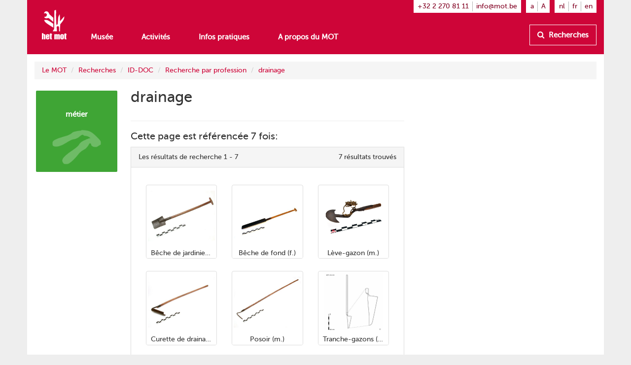

--- FILE ---
content_type: text/html
request_url: https://www.mot.be/resource/Craft/drainage?lang=fr
body_size: 3919
content:
<!DOCTYPE html>
<html  lang="fr" about="/resource/Craft/773291987089392108" vocab="http://www.mot.be/ontology/" prefix="rdf: http://www.w3.org/1999/02/22-rdf-syntax-ns# rdfa: http://www.w3.org/ns/rdfa# xsd: http://www.w3.org/2001/XMLSchema# rdfs: http://www.w3.org/2000/01/rdf-schema# meta: http://www.mot.be/ontology/meta/ mot: http://www.mot.be/ontology/" typeof="mot:Craft" data-template="mot-page-resource">
<head>
    
    
    


    <meta charset="UTF-8">
    <meta http-equiv="X-UA-Compatible" content="IE=edge">
    <meta name="viewport" content="width=device-width, initial-scale=1">
    <title property="rdfs:label">drainage</title>    <meta name="description" property="meta:description" datatype="xsd:string">    <meta name="image" property="meta:image" datatype="xsd:anyURI">    <meta property="meta:created" datatype="xsd:dateTime" content="2019-11-26T14:07:18.951Z" />    <meta property="meta:creator" datatype="xsd:anyURI" content="/users/1" />    <meta property="meta:modified" datatype="xsd:dateTime" content="2024-02-02T08:47:04.902Z" />    <meta property="meta:contributor" datatype="xsd:anyURI" content="/users/1" />    <meta property="meta:software" datatype="xsd:string" content="mot-site-1.4.0" />    <meta property="meta:aclRead" datatype="xsd:int">    <meta property="meta:aclUpdate" datatype="xsd:int">    <meta property="meta:aclDelete" datatype="xsd:int">    <meta property="meta:aclManage" datatype="xsd:int">    <meta property="meta:sameAs" content="/w/1/index.php/IDDOC-Crafts-Fr.Drainage" datatype="xsd:anyURI" />    <meta data-property="meta:ext">    
    <link rel="apple-touch-icon" sizes="57x57" href="/assets/mot/site/images/favicon/apple-icon-57x57.png">
    <link rel="apple-touch-icon" sizes="60x60" href="/assets/mot/site/images/favicon/apple-icon-60x60.png">
    <link rel="apple-touch-icon" sizes="72x72" href="/assets/mot/site/images/favicon/apple-icon-72x72.png">
    <link rel="apple-touch-icon" sizes="76x76" href="/assets/mot/site/images/favicon/apple-icon-76x76.png">
    <link rel="apple-touch-icon" sizes="114x114" href="/assets/mot/site/images/favicon/apple-icon-114x114.png">
    <link rel="apple-touch-icon" sizes="120x120" href="/assets/mot/site/images/favicon/apple-icon-120x120.png">
    <link rel="apple-touch-icon" sizes="144x144" href="/assets/mot/site/images/favicon/apple-icon-144x144.png">
    <link rel="apple-touch-icon" sizes="152x152" href="/assets/mot/site/images/favicon/apple-icon-152x152.png">
    <link rel="apple-touch-icon" sizes="180x180" href="/assets/mot/site/images/favicon/apple-icon-180x180.png">
    <link rel="icon" type="image/png" sizes="192x192"  href="/assets/mot/site/images/favicon/android-icon-192x192.png">
    <link rel="icon" type="image/png" sizes="32x32" href="/assets/mot/site/images/favicon/favicon-32x32.png">
    <link rel="icon" type="image/png" sizes="96x96" href="/assets/mot/site/images/favicon/favicon-96x96.png">
    <link rel="icon" type="image/png" sizes="16x16" href="/assets/mot/site/images/favicon/favicon-16x16.png">
    <link rel="manifest" href="/assets/mot/site/images/favicon/manifest.json">
    <meta name="msapplication-TileColor" content="#ffffff">
    <meta name="msapplication-TileImage" content="/assets/mot/site/images/favicon/ms-icon-144x144.png">
    <meta name="theme-color" content="#ffffff">
    


                                            <link rel="stylesheet" href="https://www.mot.be/assets/join/blocks-core.css?etag=LygHZzb5SEu"><link rel="stylesheet" href="https://www.mot.be/assets/join/LygHZzPHBpl.css?etag=LygHZzb5SEu"><link rel="stylesheet" href="https://www.mot.be/assets/join/stralo-defaults.css?etag=LygHZzb5SEu"><link rel="stylesheet" href="https://www.mot.be/assets/join/LygHZypHpTE.css?etag=LygHZzb5SEu">    
    


                                    

<link rel="stylesheet" href="/assets/mot/site/styles/imports/mot-page-resource.scss"></head>
<body>
<div class="wrapper">
    

<mot-header-default>

    <nav class="navbar navbar-mot">
        <div class="container">
            <!-- Brand and toggle get grouped for better mobile display -->
            <div class="navbar-header">
                <button type="button" class="navbar-toggle collapsed" data-toggle="collapse" data-target="#bs-example-navbar-collapse-1">
                    <span class="sr-only">Montrez menu</span>
                    <span class="icon-bar"></span>
                    <span class="icon-bar"></span>
                    <span class="icon-bar"></span>
                </button>
                <a class="navbar-brand hidden-xs" href="/"><img src="/assets/mot/site/images/MOT-logo-white.png"></a>
                <a class="navbar-brand visible-xs-inline" href="/"><img src="/assets/mot/site/images/MOT-logo-mobile-white.svg"></a>
            </div>
            <!-- Collect the nav links, forms, and other content for toggling -->
            <div class="collapse navbar-collapse" id="bs-example-navbar-collapse-1">
                <div class="upper hidden-xs">
                                        


<mot-header-language class="nav navbar-nav navbar-right languages">

    <ul>
                    <li><a href="https://www.mot.be/resource/Craft/drainage?lang=nl" referrerpolicy="no-referrer">nl</a></li>
                    <li><a href="https://www.mot.be/resource/Craft/drainage?lang=fr" referrerpolicy="no-referrer">fr</a></li>
                    <li><a href="https://www.mot.be/resource/Craft/drainage?lang=en" referrerpolicy="no-referrer">en</a></li>
            </ul>
</mot-header-language>
                    <ul class="nav navbar-nav navbar-right font-sizes">
                        <li><a class="smaller" href="#">a</a></li>
                        <li><a class="bigger" href="#">A</a></li>
                    </ul>
                    <ul class="nav navbar-nav navbar-right contact">
                        <li><a href="tel:+3222708111">+32 2 270 81 11</a></li>
                        <li><a href="mailto:info@mot.be">info@mot.be</a></li>
                    </ul>
                </div>
                <div class="lower">
                    <div class="navbar-left">
                        


<mot-header-language class="nav navbar-nav visible-xs languages">

    <ul>
                    <li><a href="https://www.mot.be/resource/Craft/drainage?lang=nl" referrerpolicy="no-referrer">nl</a></li>
                    <li><a href="https://www.mot.be/resource/Craft/drainage?lang=fr" referrerpolicy="no-referrer">fr</a></li>
                    <li><a href="https://www.mot.be/resource/Craft/drainage?lang=en" referrerpolicy="no-referrer">en</a></li>
            </ul>
</mot-header-language>
                        <ul class="nav navbar-nav">
                            <li><a href="/museum">Musée</a></li>
                            <li><a href="/beleven">Activités</a></li>
                            <li><a href="/praktisch">Infos pratiques</a></li>
                            <li><a href="/wie-zijn-wij">A propos du MOT</a></li>
                            <li class="visible-xs"><a href="/opzoeken">Recherches</a></li>
                        </ul>
                        <ul class="nav navbar-nav navbar-left visible-xs contact">
                            <li class="phone"><a href="tel:+3222708111">+32 2 270 81 11</a></li>
                            <li class="email"><a href="mailto:info@mot.be">info@mot.be</a></li>
                        </ul>
                    </div>
                    <div class="navbar-right hidden-xs hidden-sm">
                        <ul class="nav navbar-nav lookup">
                            <li>
                                <a class="btn btn-default" href="/opzoeken">
                                    <i class="fa fa-search"></i> Recherches
                                </a>
                            </li>
                        </ul>
                    </div>
                </div>
            </div>
        </div>
    </nav>
</mot-header-default>
        <blocks-layout data-property="content">

    <div data-property="container" class="container">
            <div class="row">
                <div class="col-md-12">
                    



<blocks-breadcrumb>

    <ol class="breadcrumb">
                                                        <li><a href="/fr/">Le MOT</a></li>
                                    <li><a href="/fr/opzoeken">Recherches</a></li>
                                    <li><a href="/fr/opzoeken/iddoc">ID-DOC</a></li>
                                    <li><a href="/fr/opzoeken/iddoc/beroep">Recherche par profession</a></li>
                                    <li><a href="/resource/Craft/drainage?lang=fr">drainage</a></li>
                                        </ol>
</blocks-breadcrumb>
                </div>
            </div>
            <div class="row">
                <div class="col-md-2">
                    



<mot-resource-square data-resource-type="mot:Craft">

    <a href="" title="">
        <span class="title">métier</span>
                    <img src="/assets/mot/site/images/squares/wat.png">
            </a>
</mot-resource-square>
                </div>
                <div class="col-md-6">
                    <div class="row">
                        <div class="col-md-12">
                            <blocks-text>

    <div property="text">
                                    <h1>drainage</h1>
                                </div></blocks-text>
                        </div>
                    </div>
                    <div class="row">
                        <div class="col-md-12"> </div>
                    </div>
                    <div class="row">
                        <div class="col-md-12">
                            <blocks-search-reverse data-format="images">

            <hr><h3>Cette page est référencée 7 fois:</h3>
                    <div class="panel panel-default panel-results images">
                        <div class="panel-heading">
                                                                        <span class="results-info">Les résultats de recherche 1 - 7</span>
                                                    <span class="more-info">
                                            <span class="total-hits">7 résultats trouvés</span>
                                                            </span>
                    </div>
        <div class="panel-body">
                                                            <div class="results">
                        <div class="col-md-4">
                                                <a href="/resource/Tool/beche-de-jardinier?lang=fr" title="B&ecirc;che de jardinier (v.)" class="thumbnail">
                    <img src="/webhdfs/v1/resource/Tool/tuinspade/q2004-0169.jpg" alt="B&ecirc;che de jardinier (v.)"/>
                    <div class="caption">
                        <span class="title">Bêche de jardinier (v.)</span>
                    </div>
                </a>
            </div>
                    <div class="col-md-4">
                                                <a href="/resource/Tool/beche-de-fond?lang=fr" title="B&ecirc;che de fond (f.)" class="thumbnail">
                    <img src="/webhdfs/v1/resource/Tool/spade-holle/mot-f-0810-1086.jpg" alt="B&ecirc;che de fond (f.)"/>
                    <div class="caption">
                        <span class="title">Bêche de fond (f.)</span>
                    </div>
                </a>
            </div>
                    <div class="col-md-4">
                                                <a href="/resource/Tool/leve-gazon?lang=fr" title="L&egrave;ve-gazon (m.)" class="thumbnail">
                    <img src="/webhdfs/v1/resource/Tool/zodenlichter/zodenlichter3.jpg" alt="L&egrave;ve-gazon (m.)"/>
                    <div class="caption">
                        <span class="title">Lève-gazon (m.)</span>
                    </div>
                </a>
            </div>
                    <div class="col-md-4">
                                                <a href="/resource/Tool/curette-de-drainage?lang=fr" title="Curette de drainage (f.)" class="thumbnail">
                    <img src="/webhdfs/v1/resource/Tool/buizenlepel/q2005-0062.jpg" alt="Curette de drainage (f.)"/>
                    <div class="caption">
                        <span class="title">Curette de drainage (f.)</span>
                    </div>
                </a>
            </div>
                    <div class="col-md-4">
                                                <a href="/resource/Tool/posoir?lang=fr" title="Posoir (m.)" class="thumbnail">
                    <img src="/webhdfs/v1/resource/Tool/leghaak/q2005-0061.jpg" alt="Posoir (m.)"/>
                    <div class="caption">
                        <span class="title">Posoir (m.)</span>
                    </div>
                </a>
            </div>
                    <div class="col-md-4">
                                                <a href="/resource/Tool/tranche-gazons?lang=fr" title="Tranche-gazons (m.)" class="thumbnail">
                    <img src="/webhdfs/v1/resource/Tool/zodensnijder/901231.jpg" alt="Tranche-gazons (m.)"/>
                    <div class="caption">
                        <span class="title">Tranche-gazons (m.)</span>
                    </div>
                </a>
            </div>
                    <div class="col-md-4">
                                                <a href="/resource/Tool/louchet?lang=fr" title="Louchet (m.)" class="thumbnail">
                    <img src="/webhdfs/v1/resource/Tool/steekspade/q2004-0182.jpg" alt="Louchet (m.)"/>
                    <div class="caption">
                        <span class="title">Louchet (m.)</span>
                    </div>
                </a>
            </div>
                <div class="clearfix"></div>
    </div>                                </div>
    <script type="application/javascript">
        document.addEventListener('base.ready', function ()
        {
            base.assertPlugins("blocks.imports.SearchResults", function (SearchResults)
            {
                SearchResults.setResultsMeta();
            });
        });
    </script>
</div>
            </blocks-search-reverse>
                        </div>
                    </div>
                </div>
                <div class="col-md-4">
                    <blocks-spacer class="xs">

    <i data-property="colors" class="colors">
        <i class="wrapper">
            <i class="blue"></i>
            <i class="brown"></i>
            <i class="green"></i>
            <i class="darkblue"></i>
            <i class="orange"></i>
            <i class="red"></i>
        </i>
    </i></blocks-spacer>
                </div>
            </div>
        </div></blocks-layout>    <div class="footer-push"></div>
</div>


<mot-footer-default>

    <footer>
        <div class="container">
            <div class="row sponsors">
                <div class="col-md-12">
                    <ul>
                        <li><a href="" title=""><img src="/assets/mot/site/images/erkendmuseum.png" alt=""/></a></li>
                        <li><a href="" title=""><img src="/assets/mot/site/images/vlaanderen_verbeelding_werkt.png" alt=""/></a></li>
                        <li><a href="" title=""><img src="/assets/mot/site/images/vlaams-brabant-zwart.png" alt=""/></a></li>
                        <li><a href="" title=""><img src="/assets/mot/site/images/grimbergen.png" alt=""/></a></li>
                        <p>Ce site a été réalisé avec l'aide de la province du Brabant flamand</p>
                    </ul>
                </div>
            </div>
            <div class="row copyrights">
                <div class="col-md-6 left">
                    <div class="actions">
                        <p>
                            <a href="http://eepurl.com/gBCzPn" target="_blank"><i class="fa fa-envelope"></i> Inscrivez-vous au bulletin d'information du MOT (uniquement en néerlandais)</a>
                        </p>
                        <p>
                            Retrouvez-nous sur
                            <a href="https://www.facebook.com/mot.grimbergen/" target="_blank" title="Retrouvez-nous sur Facebook"><i class="fa fa-facebook-official"></i></a>
                            <a href="https://www.instagram.com/het_mot/" target="_blank" title="Retrouvez-nous sur Instagram"><i class="fa fa-instagram"></i></a>
                            <a href="https://www.youtube.com/channel/UCerDGiK9yAnScNdie71giPA" target="_blank" title="Retrouvez-nous sur YouTube"><i class="fa fa-youtube-play"></i></a>
                        </p>
                    </div>
                </div>
                <div class="col-md-6 right">
                    <div class="row">
                        <div class="col-md-10">
                            <p>
                                <i class="fa fa-copyright"></i> het MOT, Grimbergen
                            </p>
                            <p>
                                <a href="/privacybeleid">Politique de confidentialité</a>
                            </p>
                        </div>
                        <div class="col-md-2 cc">
                            <a href="https://creativecommons.org/licenses/by-nc-nd/4.0/deed.nl" target="_blank" class="hidden-xs"><img src="/assets/mot/site/images/by-nc-nd.eu.svg" alt=""></a>
                        </div>
                    </div>
                    <p>
                        <a href="https://creativecommons.org/licenses/by-nc-nd/4.0/deed.nl" target="_blank">Droits d'auteur: attribution - pas d'utilisation commerciale - pas de modification</a>
                    </p>
                </div>
            </div>
        </div>
    </footer>
</mot-footer-default>

<mot-foot-default class="blocks-page-ignore">

    <script src="https://www.mot.be/assets/join/LygHZyyVJXF.js?etag=LygHZzb5SEu"></script><script type="application/javascript">
(function (){
    if (!window.base) window.base = {};
    var base = window.base;
    base.permissions = ['page:search:*:json-reverse','rdf:class:read:*','constant:view:*','page:read:*:non-html','user:login:*','rdf:resource:read:*','page:search:*:json','media:fs:*:open','page:search:*:results','page:search:*:sparql','page:search:*:request','page:read:*:html','page:search:*:values','messages:view:*','asset:view:*','user:logout:*','rdf:property:read:*'];
    base.role = {"name":"anon","level":2147483647,"label":"Anonymous","labelRaw":{"simpleKey":"anonymousRoleLabel","canonicalKey":"base.core.anonymousRoleLabel","value":{"nl":"Anoniem","fr":"Anonyme","en":"Anonymous"},"templateVariable":"$MESSAGES.base.core.anonymousRoleLabel"},"empty":false};
    base.role_anon = {"name":"anon","level":2147483647,"label":"Anonymous","labelRaw":{"simpleKey":"anonymousRoleLabel","canonicalKey":"base.core.anonymousRoleLabel","value":{"nl":"Anoniem","fr":"Anonyme","en":"Anonymous"},"templateVariable":"$MESSAGES.base.core.anonymousRoleLabel"},"empty":false};
    base.principal = {"name":"anonymous","id":0,"username":"anonymous","anonymous":true};
})();
</script>
<script src="https://www.mot.be/assets/join/blocks-core.js?etag=LygHZzb5SEu"></script><script src="https://www.mot.be/assets/join/LygHZzl4syD.js?etag=LygHZzb5SEu"></script>            <!-- new version for GA4 -->
                    </mot-foot-default>
</body>
</html>

--- FILE ---
content_type: text/css
request_url: https://www.mot.be/assets/join/LygHZypHpTE.css?etag=LygHZzb5SEu
body_size: 4998
content:
mot-header-default .navbar .upper .nav.languages ul,mot-header-default .navbar .lower .nav.languages ul{padding-left:0;margin-bottom:0;list-style:none}mot-header-default .navbar .upper .nav.languages ul:before,mot-header-default .navbar .lower .nav.languages ul:before,mot-header-default .navbar .upper .nav.languages ul:after,mot-header-default .navbar .lower .nav.languages ul:after{display:table;content:" "}mot-header-default .navbar .upper .nav.languages ul:after,mot-header-default .navbar .lower .nav.languages ul:after{clear:both}mot-header-default .navbar .upper .nav.languages ul>li,mot-header-default .navbar .lower .nav.languages ul>li{position:relative;display:block}mot-header-default .navbar .upper .nav.languages ul>li>a,mot-header-default .navbar .lower .nav.languages ul>li>a{position:relative;display:block;padding:10px 15px}mot-header-default .navbar .upper .nav.languages ul>li>a:hover,mot-header-default .navbar .lower .nav.languages ul>li>a:hover,mot-header-default .navbar .upper .nav.languages ul>li>a:focus,mot-header-default .navbar .lower .nav.languages ul>li>a:focus{text-decoration:none;background-color:#eee}mot-header-default .navbar .upper .nav.languages ul>li.disabled>a,mot-header-default .navbar .lower .nav.languages ul>li.disabled>a{color:#777}mot-header-default .navbar .upper .nav.languages ul>li.disabled>a:hover,mot-header-default .navbar .lower .nav.languages ul>li.disabled>a:hover,mot-header-default .navbar .upper .nav.languages ul>li.disabled>a:focus,mot-header-default .navbar .lower .nav.languages ul>li.disabled>a:focus{color:#777;text-decoration:none;cursor:not-allowed;background-color:rgba(0,0,0,0)}mot-header-default .navbar .upper .nav.languages ul .open>a,mot-header-default .navbar .lower .nav.languages ul .open>a{background-color:#eee;border-color:#337ab7}mot-header-default .navbar .upper .nav.languages ul .nav-divider,mot-header-default .navbar .lower .nav.languages ul .nav-divider{height:1px;margin:9px 0;overflow:hidden;background-color:#e5e5e5}mot-header-default .navbar .upper .nav.languages ul>li>a>img,mot-header-default .navbar .lower .nav.languages ul>li>a>img{max-width:none}mot-header-default .navbar .upper .nav.languages ul,mot-header-default .navbar .lower .nav.languages ul{margin:7.5px -15px}mot-header-default .navbar .upper .nav.languages ul>li>a,mot-header-default .navbar .lower .nav.languages ul>li>a{padding-top:10px;padding-bottom:10px;line-height:20px}@media(max-width:767px){mot-header-default .navbar .upper .nav.languages ul .open .dropdown-menu,mot-header-default .navbar .lower .nav.languages ul .open .dropdown-menu{position:static;float:none;width:auto;margin-top:0;background-color:rgba(0,0,0,0);border:0;box-shadow:none}mot-header-default .navbar .upper .nav.languages ul .open .dropdown-menu>li>a,mot-header-default .navbar .lower .nav.languages ul .open .dropdown-menu>li>a,mot-header-default .navbar .upper .nav.languages ul .open .dropdown-menu .dropdown-header,mot-header-default .navbar .lower .nav.languages ul .open .dropdown-menu .dropdown-header{padding:5px 15px 5px 25px}mot-header-default .navbar .upper .nav.languages ul .open .dropdown-menu>li>a,mot-header-default .navbar .lower .nav.languages ul .open .dropdown-menu>li>a{line-height:20px}mot-header-default .navbar .upper .nav.languages ul .open .dropdown-menu>li>a:hover,mot-header-default .navbar .lower .nav.languages ul .open .dropdown-menu>li>a:hover,mot-header-default .navbar .upper .nav.languages ul .open .dropdown-menu>li>a:focus,mot-header-default .navbar .lower .nav.languages ul .open .dropdown-menu>li>a:focus{background-image:none}}@media(min-width:768px){mot-header-default .navbar .upper .nav.languages ul,mot-header-default .navbar .lower .nav.languages ul{float:left;margin:0}mot-header-default .navbar .upper .nav.languages ul>li,mot-header-default .navbar .lower .nav.languages ul>li{float:left}mot-header-default .navbar .upper .nav.languages ul>li>a,mot-header-default .navbar .lower .nav.languages ul>li>a{padding-top:15px;padding-bottom:15px}}mot-header-default{height:50px !important;margin-bottom:0px}mot-header-default .navbar{-webkit-border-top-right-radius:0;-webkit-border-bottom-right-radius:0;-webkit-border-bottom-left-radius:0;-webkit-border-top-left-radius:0;-moz-border-radius-topright:0;-moz-border-radius-bottomright:0;-moz-border-radius-bottomleft:0;-moz-border-radius-topleft:0;border-top-right-radius:0;border-bottom-right-radius:0;border-bottom-left-radius:0;border-top-left-radius:0;-moz-background-clip:padding-box;-webkit-background-clip:padding-box;background-clip:padding-box;border:0;z-index:1000}mot-header-default .navbar .container{background-color:#ce0538}mot-header-default .navbar .navbar-brand{padding-top:20px !important;margin-left:0 !important;height:50px}mot-header-default .navbar .navbar-brand img{width:50px}mot-header-default .navbar .navbar-toggle .icon-bar{background-color:#fff}mot-header-default .navbar .navbar-nav{margin-top:0;margin-bottom:0;background-color:#ce0538}mot-header-default .navbar .upper .nav.account,mot-header-default .navbar .upper .nav.languages ul,mot-header-default .navbar .upper .nav.font-sizes,mot-header-default .navbar .upper .nav.contact{margin-left:10px;padding-top:.2em;padding-bottom:.2em;padding-left:.6em;padding-right:.6em;background-color:#fff}mot-header-default .navbar .upper .nav.account>li,mot-header-default .navbar .upper .nav.languages ul>li,mot-header-default .navbar .upper .nav.font-sizes>li,mot-header-default .navbar .upper .nav.contact>li{color:#333;margin:0;padding-left:.5em;padding-right:.5em;border-right:1px solid #b3b3b3}mot-header-default .navbar .upper .nav.account>li:first-child,mot-header-default .navbar .upper .nav.languages ul>li:first-child,mot-header-default .navbar .upper .nav.font-sizes>li:first-child,mot-header-default .navbar .upper .nav.contact>li:first-child{padding-left:0}mot-header-default .navbar .upper .nav.account>li:last-child,mot-header-default .navbar .upper .nav.languages ul>li:last-child,mot-header-default .navbar .upper .nav.font-sizes>li:last-child,mot-header-default .navbar .upper .nav.contact>li:last-child{padding-right:0;border-right:none}mot-header-default .navbar .upper .nav.account>li>a,mot-header-default .navbar .upper .nav.account>li>a:link,mot-header-default .navbar .upper .nav.account>li>a:focus,mot-header-default .navbar .upper .nav.account>li>a:hover,mot-header-default .navbar .upper .nav.account>li>a:visited,mot-header-default .navbar .upper .nav.account>li>a:active,mot-header-default .navbar .upper .nav.languages ul>li>a,mot-header-default .navbar .upper .nav.languages ul>li>a:link,mot-header-default .navbar .upper .nav.languages ul>li>a:focus,mot-header-default .navbar .upper .nav.languages ul>li>a:hover,mot-header-default .navbar .upper .nav.languages ul>li>a:visited,mot-header-default .navbar .upper .nav.languages ul>li>a:active,mot-header-default .navbar .upper .nav.font-sizes>li>a,mot-header-default .navbar .upper .nav.font-sizes>li>a:link,mot-header-default .navbar .upper .nav.font-sizes>li>a:focus,mot-header-default .navbar .upper .nav.font-sizes>li>a:hover,mot-header-default .navbar .upper .nav.font-sizes>li>a:visited,mot-header-default .navbar .upper .nav.font-sizes>li>a:active,mot-header-default .navbar .upper .nav.contact>li>a,mot-header-default .navbar .upper .nav.contact>li>a:link,mot-header-default .navbar .upper .nav.contact>li>a:focus,mot-header-default .navbar .upper .nav.contact>li>a:hover,mot-header-default .navbar .upper .nav.contact>li>a:visited,mot-header-default .navbar .upper .nav.contact>li>a:active{padding:0;margin:0;color:#830324;background-color:rgba(0,0,0,0) !important}mot-header-default .navbar .upper .nav.account>li .dropdown-menu .caption,mot-header-default .navbar .upper .nav.languages ul>li .dropdown-menu .caption,mot-header-default .navbar .upper .nav.font-sizes>li .dropdown-menu .caption,mot-header-default .navbar .upper .nav.contact>li .dropdown-menu .caption{font-variant:small-caps;padding:3px 20px;color:rgba(51,51,51,.5)}mot-header-default .navbar .upper .nav.account>li .dropdown-menu .divider,mot-header-default .navbar .upper .nav.languages ul>li .dropdown-menu .divider,mot-header-default .navbar .upper .nav.font-sizes>li .dropdown-menu .divider,mot-header-default .navbar .upper .nav.contact>li .dropdown-menu .divider{margin-top:3px}mot-header-default .navbar .lower{padding-top:0;margin-left:0}mot-header-default .navbar .lower .nav>li{margin-right:0;text-align:center}mot-header-default .navbar .lower .nav>li:last-child{margin-right:0}mot-header-default .navbar .lower a{color:#fff;font-size:1.1em;font-weight:600}mot-header-default .navbar .lower a:focus,mot-header-default .navbar .lower a:hover,mot-header-default .navbar .lower a:visited,mot-header-default .navbar .lower a:active{background-color:rgba(0,0,0,0) !important}mot-header-default .navbar .lower .lookup{float:none}mot-header-default .navbar .lower .lookup>li{float:right}mot-header-default .navbar .lower .lookup a{padding-top:10px;padding-bottom:10px;line-height:20px;background-color:rgba(0,0,0,0);border:1px solid #fff;color:#fff;font-weight:600}mot-header-default .navbar .lower .lookup a i{padding-right:.3em}mot-header-default .navbar .lower .contact{border-top:1px solid rgba(255,255,255,.2);margin:0}mot-header-default .navbar .lower .contact.nav>li{margin-right:1em;color:#fff;float:left;padding:.7em 0;font-size:.8em}mot-header-default .navbar .lower .contact.nav>li.email{float:right}mot-header-default .navbar .lower .contact.nav>li:last-child{margin-right:0}mot-header-default .navbar .lower .nav.languages{border-bottom:1px solid rgba(255,255,255,.2);padding-bottom:5px}mot-header-default .navbar .lower .nav.languages ul{float:right;margin:5px 25px 5px 0}mot-header-default .navbar .lower .nav.languages ul li{float:left;padding-right:10px;padding-left:10px}mot-header-default .navbar .lower .nav.languages ul li:last-child{padding-right:0;border-right:none}@media(min-width:768px){mot-header-default{height:110px !important;margin-bottom:0px}mot-header-default .navbar .navbar-brand{height:110px}mot-header-default .navbar .lower{padding-top:50px;margin-left:6em}mot-header-default .navbar .lower .nav>li{margin-right:2em;text-align:left}}blocks-breadcrumb .breadcrumb{margin-top:15px}mot-square{margin-bottom:1em}mot-square a{display:block;text-decoration:none;text-align:left}mot-square a:before{min-width:2.1em;min-height:2.1em;content:" ";display:inline-block;vertical-align:baseline;margin-right:5px;line-height:normal}mot-square a .title{display:inline-block;font-size:1.5em;line-height:normal;max-width:85%;overflow:hidden;text-overflow:ellipsis;white-space:nowrap}mot-square a .title *{margin:0;padding:0}mot-square a img,mot-square a .img{display:none}@media(min-width:992px){mot-square{position:relative;float:left;width:100%;min-height:1px;padding-right:15px;padding-left:15px;padding:0 0 100% 0;margin:1.66%;overflow:hidden;position:relative;-webkit-border-radius:2px;-moz-border-radius:2px;border-radius:2px;float:none}mot-square a{position:absolute;height:100%;width:100%;text-align:center;padding:5%}mot-square a:before{display:none}mot-square a .title{display:block;height:40%;margin-bottom:.5em;padding-top:2em;font-size:1.1em;font-weight:700;color:#fff;max-width:none;overflow:visible;text-overflow:clip;white-space:normal;-webkit-hyphens:auto;-moz-hyphens:auto;-ms-hyphens:auto;-o-hyphens:auto;hyphens:auto;word-wrap:break-word}mot-square a img,mot-square a .img{display:inline;max-width:80%}mot-square a img.fa,mot-square a .img.fa{color:#fff;font-size:4em;-moz-opacity:.25;-khtml-opacity:.25;-webkit-opacity:.25;opacity:.25;-ms-filter:"progid:DXImageTransform.Microsoft.Alpha(opacity=${opperc})";filter:"alpha(opacity=${opperc})";padding-top:.25em;display:none;max-height:50%}}mot-square.no-img a img{visibility:hidden}mot-square a:before{background-color:#ce0538}@media(min-width:992px){mot-square a{background-color:#ce0538}}mot-square.brown a:before{background-color:#8d402d !important}@media(min-width:992px){mot-square.brown a{background-color:#8d402d !important}}mot-square.blue a:before{background-color:#0094d2 !important}@media(min-width:992px){mot-square.blue a{background-color:#0094d2 !important}}mot-square.darkblue a:before{background-color:#363558 !important}@media(min-width:992px){mot-square.darkblue a{background-color:#363558 !important}}mot-square.green a:before{background-color:#3fa535 !important}@media(min-width:992px){mot-square.green a{background-color:#3fa535 !important}}mot-square.orange a:before{background-color:#f95e00 !important}@media(min-width:992px){mot-square.orange a{background-color:#f95e00 !important}}mot-square.red a:before{background-color:#ce0538 !important}@media(min-width:992px){mot-square.red a{background-color:#ce0538 !important}}mot-square.yellow a:before{background-color:#ffae00 !important}@media(min-width:992px){mot-square.yellow a{background-color:#ffae00 !important}}mot-square.white a:before,mot-square.empty a:before{background-color:rgba(0,0,0,0) !important}@media(min-width:992px){mot-square.white a,mot-square.empty a{background-color:rgba(0,0,0,0) !important}}mot-square.white a .title,mot-square.empty a .title{color:#ce0538}mot-square.white a:before{border:2px solid #ce0538}@media(min-width:992px){mot-square.white a{border:2px solid #ce0538}}mot-square.text-style-1 a .title{color:#fff;height:100%;font-size:150%;padding-top:50%}mot-resource-square{margin-bottom:1em}mot-resource-square a{display:block;text-decoration:none;text-align:left}mot-resource-square a:before{min-width:2.1em;min-height:2.1em;content:" ";display:inline-block;vertical-align:baseline;margin-right:5px;line-height:normal}mot-resource-square a .title{display:inline-block;font-size:1.5em;line-height:normal;max-width:85%;overflow:hidden;text-overflow:ellipsis;white-space:nowrap}mot-resource-square a .title *{margin:0;padding:0}mot-resource-square a img,mot-resource-square a .img{display:none}@media(min-width:992px){mot-resource-square{position:relative;float:left;width:100%;min-height:1px;padding-right:15px;padding-left:15px;padding:0 0 100% 0;margin:1.66%;overflow:hidden;position:relative;-webkit-border-radius:2px;-moz-border-radius:2px;border-radius:2px;float:none}mot-resource-square a{position:absolute;height:100%;width:100%;text-align:center;padding:5%}mot-resource-square a:before{display:none}mot-resource-square a .title{display:block;height:40%;margin-bottom:.5em;padding-top:2em;font-size:1.1em;font-weight:700;color:#fff;max-width:none;overflow:visible;text-overflow:clip;white-space:normal;-webkit-hyphens:auto;-moz-hyphens:auto;-ms-hyphens:auto;-o-hyphens:auto;hyphens:auto;word-wrap:break-word}mot-resource-square a img,mot-resource-square a .img{display:inline;max-width:80%}mot-resource-square a img.fa,mot-resource-square a .img.fa{color:#fff;font-size:4em;-moz-opacity:.25;-khtml-opacity:.25;-webkit-opacity:.25;opacity:.25;-ms-filter:"progid:DXImageTransform.Microsoft.Alpha(opacity=${opperc})";filter:"alpha(opacity=${opperc})";padding-top:.25em;display:none;max-height:50%}}mot-resource-square.no-img a img{visibility:hidden}mot-resource-square[data-resource-type="mot:Bakehouse"] a:before{background-color:#0094d2 !important}@media(min-width:992px){mot-resource-square[data-resource-type="mot:Bakehouse"] a{background-color:#0094d2 !important}}mot-resource-square[data-resource-type="mot:SmithMark"] a:before,mot-resource-square[data-resource-type="mot:Smith"] a:before,mot-resource-square[data-resource-type="mot:CollectionReference"] a:before{background-color:#363558 !important}@media(min-width:992px){mot-resource-square[data-resource-type="mot:SmithMark"] a,mot-resource-square[data-resource-type="mot:Smith"] a,mot-resource-square[data-resource-type="mot:CollectionReference"] a{background-color:#363558 !important}}mot-resource-square[data-resource-type="mot:Tool"] a:before,mot-resource-square[data-resource-type="mot:MorphologicalUnit"] a:before,mot-resource-square[data-resource-type="mot:Craft"] a:before{background-color:#3fa535 !important}@media(min-width:992px){mot-resource-square[data-resource-type="mot:Tool"] a,mot-resource-square[data-resource-type="mot:MorphologicalUnit"] a,mot-resource-square[data-resource-type="mot:Craft"] a{background-color:#3fa535 !important}}mot-resource-square[data-resource-type="mot:RCB"] a:before{background-color:#f95e00 !important}@media(min-width:992px){mot-resource-square[data-resource-type="mot:RCB"] a{background-color:#f95e00 !important}}mot-resource-square a:before{background-color:#ce0538 !important}@media(min-width:992px){mot-resource-square a{background-color:#ce0538 !important}}mot-resource-square[data-resource-type="mot:WaterWell"] a:before{background-color:#ffae00 !important}@media(min-width:992px){mot-resource-square[data-resource-type="mot:WaterWell"] a{background-color:#ffae00 !important}}blocks-text .empty{position:relative;display:inline-block;width:100%;min-height:20px;cursor:text}blocks-text .empty:before{position:absolute;top:0;left:0;content:"Click here and type some text, please" !important;white-space:pre;filter:alpha(opacity=65);opacity:.65}blocks-text h1.red{color:#ce0538}blocks-text h2.red{color:#ce0538}blocks-text h3.red{color:#ce0538}blocks-text .btn-mot-red a{display:inline-block;color:#ce0538;font-weight:600;padding:10px 20px;border:3px solid #ce0538;text-decoration:none;margin-bottom:4px}blocks-text .btn-mot-red a:hover{color:#ce0538}blocks-search-reverse .panel-results .panel-heading .more-info .export a,blocks-search-reverse .panel-results .actions .search-export{display:inline-block;margin-bottom:0;font-weight:normal;text-align:center;white-space:nowrap;vertical-align:middle;touch-action:manipulation;cursor:pointer;background-image:none;border:1px solid rgba(0,0,0,0);padding:6px 12px;font-size:14px;line-height:1.428571429;border-radius:4px;-webkit-user-select:none;-moz-user-select:none;-ms-user-select:none;user-select:none}blocks-search-reverse .panel-results .panel-heading .more-info .export a:focus,blocks-search-reverse .panel-results .actions .search-export:focus,blocks-search-reverse .panel-results .panel-heading .more-info .export a.focus,blocks-search-reverse .panel-results .actions .focus.search-export,blocks-search-reverse .panel-results .actions .search-export:active:focus,blocks-search-reverse .panel-results .actions .search-export:active.focus,blocks-search-reverse .panel-results .actions .active.search-export:focus,blocks-search-reverse .panel-results .actions .active.focus.search-export{outline:5px auto -webkit-focus-ring-color;outline-offset:-2px}blocks-search-reverse .panel-results .panel-heading .more-info .export a:hover,blocks-search-reverse .panel-results .actions .search-export:hover,blocks-search-reverse .panel-results .panel-heading .more-info .export a:focus,blocks-search-reverse .panel-results .actions .search-export:focus,blocks-search-reverse .panel-results .panel-heading .more-info .export a.focus,blocks-search-reverse .panel-results .actions .focus.search-export{color:#333;text-decoration:none}blocks-search-reverse .panel-results .panel-heading .more-info .export a:active,blocks-search-reverse .panel-results .actions .search-export:active,blocks-search-reverse .panel-results .panel-heading .more-info .export a.active,blocks-search-reverse .panel-results .actions .active.search-export{background-image:none;outline:0;-webkit-box-shadow:inset 0 3px 5px rgba(0,0,0,.125);box-shadow:inset 0 3px 5px rgba(0,0,0,.125)}blocks-search-reverse .panel-results .panel-heading .more-info .export a.disabled,blocks-search-reverse .panel-results .actions .disabled.search-export,blocks-search-reverse .panel-results .panel-heading .more-info .export a[disabled],blocks-search-reverse .panel-results .actions [disabled].search-export,fieldset[disabled] blocks-search-reverse .panel-results .panel-heading .more-info .export a,blocks-search-reverse .panel-results .panel-heading .more-info .export fieldset[disabled] a,fieldset[disabled] blocks-search-reverse .panel-results .actions .search-export,blocks-search-reverse .panel-results .actions fieldset[disabled] .search-export{cursor:not-allowed;filter:alpha(opacity=65);opacity:.65;-webkit-box-shadow:none;box-shadow:none}blocks-search-reverse .panel-results .panel-heading .more-info .export a,blocks-search-reverse .panel-results .actions .search-export{font-weight:400;color:#337ab7;border-radius:0}blocks-search-reverse .panel-results .panel-heading .more-info .export a,blocks-search-reverse .panel-results .actions .search-export,blocks-search-reverse .panel-results .panel-heading .more-info .export a:active,blocks-search-reverse .panel-results .actions .search-export:active,blocks-search-reverse .panel-results .panel-heading .more-info .export a.active,blocks-search-reverse .panel-results .actions .active.search-export,blocks-search-reverse .panel-results .panel-heading .more-info .export a[disabled],blocks-search-reverse .panel-results .actions [disabled].search-export,fieldset[disabled] blocks-search-reverse .panel-results .panel-heading .more-info .export a,blocks-search-reverse .panel-results .panel-heading .more-info .export fieldset[disabled] a,fieldset[disabled] blocks-search-reverse .panel-results .actions .search-export,blocks-search-reverse .panel-results .actions fieldset[disabled] .search-export{background-color:rgba(0,0,0,0);-webkit-box-shadow:none;box-shadow:none}blocks-search-reverse .panel-results .panel-heading .more-info .export a,blocks-search-reverse .panel-results .actions .search-export,blocks-search-reverse .panel-results .panel-heading .more-info .export a:hover,blocks-search-reverse .panel-results .actions .search-export:hover,blocks-search-reverse .panel-results .panel-heading .more-info .export a:focus,blocks-search-reverse .panel-results .actions .search-export:focus,blocks-search-reverse .panel-results .panel-heading .more-info .export a:active,blocks-search-reverse .panel-results .actions .search-export:active{border-color:rgba(0,0,0,0)}blocks-search-reverse .panel-results .panel-heading .more-info .export a:hover,blocks-search-reverse .panel-results .actions .search-export:hover,blocks-search-reverse .panel-results .panel-heading .more-info .export a:focus,blocks-search-reverse .panel-results .actions .search-export:focus{color:#23527c;text-decoration:underline;background-color:rgba(0,0,0,0)}blocks-search-reverse .panel-results .panel-heading .more-info .export a[disabled]:hover,blocks-search-reverse .panel-results .actions [disabled].search-export:hover,blocks-search-reverse .panel-results .panel-heading .more-info .export a[disabled]:focus,blocks-search-reverse .panel-results .actions [disabled].search-export:focus,fieldset[disabled] blocks-search-reverse .panel-results .panel-heading .more-info .export a:hover,blocks-search-reverse .panel-results .panel-heading .more-info .export fieldset[disabled] a:hover,fieldset[disabled] blocks-search-reverse .panel-results .actions .search-export:hover,blocks-search-reverse .panel-results .actions fieldset[disabled] .search-export:hover,fieldset[disabled] blocks-search-reverse .panel-results .panel-heading .more-info .export a:focus,blocks-search-reverse .panel-results .panel-heading .more-info .export fieldset[disabled] a:focus,fieldset[disabled] blocks-search-reverse .panel-results .actions .search-export:focus,blocks-search-reverse .panel-results .actions fieldset[disabled] .search-export:focus{color:#777;text-decoration:none}blocks-search-reverse .panel-results .panel-body .results>a .media .media-body .media-metadata{color:#777}blocks-search-reverse .panel-results .panel-heading:before,blocks-search-reverse .panel-results .panel-heading:after{display:table;content:" "}blocks-search-reverse .panel-results .panel-heading:after{clear:both}blocks-search-reverse .panel-results .panel-heading .more-info{display:block;float:right}@media(max-width:767px){blocks-search-reverse .panel-results .panel-heading .more-info .export{display:none !important}}blocks-search-reverse .panel-results .panel-heading .more-info .export a{margin:0;padding:0;vertical-align:baseline}blocks-search-reverse .panel-results .actions{display:inline-block;float:right;margin:15px 15px 0 0}blocks-search-reverse .panel-results .actions .search-export{margin:0;padding:0;vertical-align:baseline}blocks-search-reverse .panel-results .panel-body .results{margin-bottom:0}blocks-search-reverse .panel-results .panel-body .results .empty{font-style:italic;text-align:center}blocks-search-reverse .panel-results .panel-body .results>a{display:block;padding:10px;margin:0 0 10px 0}blocks-search-reverse .panel-results .panel-body .results>a:last-child{margin-bottom:0}blocks-search-reverse .panel-results .panel-body .results>a .media .media-left{padding-right:15px}blocks-search-reverse .panel-results .panel-body .results>a .media .media-left .img-wrapper{width:60px;height:60px;overflow:hidden}blocks-search-reverse .panel-results .panel-body .results>a .media .media-left img.media-object{object-fit:cover;width:60px;height:60px}blocks-search-reverse .panel-results .panel-body .results>a .media .media-left img.media-object[src=""]{visibility:hidden}blocks-search-reverse .panel-results .panel-body .results>a .media .media-left,blocks-search-reverse .panel-results .panel-body .results>a .media .media-right,blocks-search-reverse .panel-results .panel-body .results>a .media .media-body{display:block}blocks-search-reverse .panel-results .panel-body .results>a .media .media-left{float:left}blocks-search-reverse .panel-results .panel-body .results>a .media .media-right{float:right}blocks-search-reverse .panel-results .panel-body .results>a .media .media-body{width:auto}blocks-search-reverse .panel-results .panel-body .results>a .media .media-body .media-metadata{font-variant:all-small-caps}blocks-search-reverse .panel-results .panel-body .results>a .media .media-body .media-heading,blocks-search-reverse .panel-results .panel-body .results>a .media .media-body .media-description{max-width:100%;overflow:hidden;white-space:nowrap;text-overflow:ellipsis}blocks-search-reverse .panel-results .panel-body .results>a .media .media-body .media-heading{color:#333;margin-bottom:0;max-height:20px}blocks-search-reverse .panel-results .panel-body .results>a .media .media-body .media-description{max-height:20px}blocks-search-reverse .panel-results nav.top{border-bottom:1px solid #f0f0f0;margin-bottom:10px}blocks-search-reverse .panel-results nav.top .pagination{margin-top:0;margin-bottom:10px}blocks-search-reverse .panel-results nav.bottom{border-top:1px solid #f0f0f0;margin-top:10px}blocks-search-reverse .panel-results nav.bottom .pagination{margin-top:15px;margin-bottom:-5px}blocks-search-reverse .panel-results nav .pagination{width:100%}blocks-search-reverse .panel-results nav .pagination a{display:none}@media(min-width:768px){blocks-search-reverse .panel-results nav .pagination a{display:inline}}blocks-search-reverse .panel-results nav .pagination .first a,blocks-search-reverse .panel-results nav .pagination .previous a,blocks-search-reverse .panel-results nav .pagination .next a,blocks-search-reverse .panel-results nav .pagination .last a{display:inline-block}blocks-search-reverse .panel-results nav .pagination .first a{margin-right:5px}blocks-search-reverse .panel-results nav .pagination .previous a{margin-right:5px}blocks-search-reverse .panel-results nav .pagination .next a{margin-left:5px}blocks-search-reverse .panel-results nav .pagination .last a{margin-left:5px}blocks-search-reverse .panel-results nav .pagination .last{display:none}blocks-search-reverse .panel-results nav .pagination .last-float{display:inline}blocks-search-reverse .panel-results nav .pagination .next a,blocks-search-reverse .panel-results nav .pagination .last a,blocks-search-reverse .panel-results nav .pagination .last-float a{float:right}@media(min-width:768px){blocks-search-reverse .panel-results nav .pagination .last{display:inline}blocks-search-reverse .panel-results nav .pagination .last-float{display:none}blocks-search-reverse .panel-results nav .pagination .next a,blocks-search-reverse .panel-results nav .pagination .last a,blocks-search-reverse .panel-results nav .pagination .last-float a{float:left}}blocks-search-reverse[data-format=images] .panel-body .results{margin-top:-5px;margin-bottom:30px}blocks-search-reverse[data-format=images] .panel-body .results a{display:block;margin:25px auto 0 auto;padding-bottom:80%;overflow:hidden;position:relative}blocks-search-reverse[data-format=images] .panel-body .results a img{position:absolute;top:2%;right:2%;left:2%;width:96%;height:100%;object-fit:cover}blocks-search-reverse[data-format=images] .panel-body .results a .caption{position:absolute;left:0;right:0;bottom:0;background-color:#fff;text-align:center;white-space:nowrap;overflow:hidden;text-overflow:ellipsis}blocks-search-reverse:not([data-format]) .panel-body .results table,blocks-search-reverse[data-format=table] .panel-body .results table{width:100%;margin-top:5px;margin-bottom:5px}blocks-search-reverse:not([data-format]) .panel-body .results table th,blocks-search-reverse[data-format=table] .panel-body .results table th{min-width:80px;max-width:0px;white-space:nowrap;overflow:hidden;text-overflow:ellipsis}blocks-search-reverse:not([data-format]) .panel-body .results table th input,blocks-search-reverse[data-format=table] .panel-body .results table th input{min-width:100%;max-width:100%;white-space:nowrap;overflow:hidden;text-overflow:ellipsis}blocks-search-reverse:not([data-format]) .panel-body .results table th:last-child,blocks-search-reverse[data-format=table] .panel-body .results table th:last-child{width:100%}blocks-search-reverse:not([data-format]) .panel-body .results table th:hover,blocks-search-reverse[data-format=table] .panel-body .results table th:hover{max-width:600px;-webkit-transition:max-width .4s ease-in;-moz-transition:max-width .4s ease-in;-o-transition:max-width .4s ease-in;transition:max-width .4s ease-in}blocks-search-reverse:not([data-format]) .panel-body .results table th:has(input:focus),blocks-search-reverse[data-format=table] .panel-body .results table th:has(input:focus){min-width:120px;-webkit-transition:min-width .1s ease-in;-moz-transition:min-width .1s ease-in;-o-transition:min-width .1s ease-in;transition:min-width .1s ease-in}blocks-search-reverse:not([data-format]) .panel-body .results table td,blocks-search-reverse[data-format=table] .panel-body .results table td{min-width:80px;max-width:240px;white-space:nowrap;overflow:hidden;text-overflow:ellipsis}blocks-search-reverse:not([data-format]) .panel-body .results table th,blocks-search-reverse[data-format=table] .panel-body .results table th{padding:6px 6px 6px 6px !important;vertical-align:middle;position:relative}blocks-search-reverse:not([data-format]) .panel-body .results table th .filter,blocks-search-reverse[data-format=table] .panel-body .results table th .filter{display:block;overflow:hidden}blocks-search-reverse:not([data-format]) .panel-body .results table th .filter:has(+.sort.show),blocks-search-reverse[data-format=table] .panel-body .results table th .filter:has(+.sort.show),blocks-search-reverse:not([data-format]) .panel-body .results table.table th .filter:has(+.sort.show),blocks-search-reverse[data-format=table] .panel-body .results table.table th .filter:has(+.sort.show){margin-right:20px}blocks-search-reverse:not([data-format]) .panel-body .results table th .filter>input,blocks-search-reverse[data-format=table] .panel-body .results table th .filter>input{width:100%;font-weight:normal;padding:6px 10px 5px 10px;height:30px}blocks-search-reverse:not([data-format]) .panel-body .results table th .filter>input[disabled],blocks-search-reverse[data-format=table] .panel-body .results table th .filter>input[disabled]{background-color:#fff}blocks-search-reverse:not([data-format]) .panel-body .results table th .filter>input:placeholder-shown:not(:focus),blocks-search-reverse[data-format=table] .panel-body .results table th .filter>input:placeholder-shown:not(:focus){border:none;box-shadow:none;cursor:pointer}blocks-search-reverse:not([data-format]) .panel-body .results table th .filter>input:placeholder-shown:not(:focus)::placeholder,blocks-search-reverse[data-format=table] .panel-body .results table th .filter>input:placeholder-shown:not(:focus)::placeholder{font-weight:bold;color:#337ab7}blocks-search-reverse:not([data-format]) .panel-body .results table th .filter>input:placeholder-shown:not(:focus)[disabled],blocks-search-reverse[data-format=table] .panel-body .results table th .filter>input:placeholder-shown:not(:focus)[disabled]{cursor:default}blocks-search-reverse:not([data-format]) .panel-body .results table th .filter>input:placeholder-shown:not(:focus)[disabled]::placeholder,blocks-search-reverse[data-format=table] .panel-body .results table th .filter>input:placeholder-shown:not(:focus)[disabled]::placeholder{color:#333}blocks-search-reverse:not([data-format]) .panel-body .results table th .sort,blocks-search-reverse[data-format=table] .panel-body .results table th .sort{display:none;position:absolute;right:6px;top:8px;bottom:4px;width:20px}blocks-search-reverse:not([data-format]) .panel-body .results table th .sort i,blocks-search-reverse[data-format=table] .panel-body .results table th .sort i{display:block !important;height:50%;text-align:center;cursor:pointer;-moz-opacity:.3;-khtml-opacity:.3;-webkit-opacity:.3;opacity:.3;-ms-filter:"progid:DXImageTransform.Microsoft.Alpha(opacity=${opperc})";filter:"alpha(opacity=${opperc})"}blocks-search-reverse:not([data-format]) .panel-body .results table th .sort i:first-child,blocks-search-reverse[data-format=table] .panel-body .results table th .sort i:first-child{display:inline-block;font:normal normal normal 14px/1 FontAwesome;font-size:inherit;text-rendering:auto;-webkit-font-smoothing:antialiased;-moz-osx-font-smoothing:grayscale}blocks-search-reverse:not([data-format]) .panel-body .results table th .sort i:first-child:before,blocks-search-reverse[data-format=table] .panel-body .results table th .sort i:first-child:before{content:""}blocks-search-reverse:not([data-format]) .panel-body .results table th .sort i:first-child:before,blocks-search-reverse[data-format=table] .panel-body .results table th .sort i:first-child:before{bottom:-4px}blocks-search-reverse:not([data-format]) .panel-body .results table th .sort i:last-child,blocks-search-reverse[data-format=table] .panel-body .results table th .sort i:last-child{display:inline-block;font:normal normal normal 14px/1 FontAwesome;font-size:inherit;text-rendering:auto;-webkit-font-smoothing:antialiased;-moz-osx-font-smoothing:grayscale}blocks-search-reverse:not([data-format]) .panel-body .results table th .sort i:last-child:before,blocks-search-reverse[data-format=table] .panel-body .results table th .sort i:last-child:before{content:""}blocks-search-reverse:not([data-format]) .panel-body .results table th .sort i:last-child:before,blocks-search-reverse[data-format=table] .panel-body .results table th .sort i:last-child:before{top:-4px}blocks-search-reverse:not([data-format]) .panel-body .results table th .sort i:before,blocks-search-reverse[data-format=table] .panel-body .results table th .sort i:before{position:relative}blocks-search-reverse:not([data-format]) .panel-body .results table th .sort.asc i:first-child,blocks-search-reverse[data-format=table] .panel-body .results table th .sort.asc i:first-child{-moz-opacity:1;-khtml-opacity:1;-webkit-opacity:1;opacity:1;-ms-filter:"progid:DXImageTransform.Microsoft.Alpha(opacity=${opperc})";filter:"alpha(opacity=${opperc})"}blocks-search-reverse:not([data-format]) .panel-body .results table th .sort.desc i:last-child,blocks-search-reverse[data-format=table] .panel-body .results table th .sort.desc i:last-child{-moz-opacity:1;-khtml-opacity:1;-webkit-opacity:1;opacity:1;-ms-filter:"progid:DXImageTransform.Microsoft.Alpha(opacity=${opperc})";filter:"alpha(opacity=${opperc})"}blocks-search-reverse.loading:not([data-format]),blocks-search-reverse.loading[data-format=table]{position:relative;height:100%;width:100%;background-color:rgba(0,0,0,.1);z-index:44;overflow:hidden;border-radius:5px}blocks-search-reverse.loading:not([data-format]):after,blocks-search-reverse.loading[data-format=table]:after{content:"";display:block;position:absolute;top:0;left:-45%;height:100%;width:45%;background-image:linear-gradient(to left, rgba(251, 251, 251, 0.05), rgba(251, 251, 251, 0.3), rgba(251, 251, 251, 0.6), rgba(251, 251, 251, 0.3), rgba(251, 251, 251, 0.05));background-image:-moz-linear-gradient(to left, rgba(251, 251, 251, 0.05), rgba(251, 251, 251, 0.3), rgba(251, 251, 251, 0.6), rgba(251, 251, 251, 0.3), rgba(251, 251, 251, 0.05));background-image:-webkit-linear-gradient(to left, rgba(251, 251, 251, 0.05), rgba(251, 251, 251, 0.3), rgba(251, 251, 251, 0.6), rgba(251, 251, 251, 0.3), rgba(251, 251, 251, 0.05));animation:loading 1s infinite;z-index:45}@keyframes loading{0%{left:-45%}100%{left:100%}}blocks-search-reverse.loading:not([data-format]) .panel,blocks-search-reverse.loading[data-format=table] .panel{margin-bottom:0}blocks-search-reverse ul{list-style:none;padding-left:0}blocks-search-reverse[data-async].loading{margin-top:55px;margin-bottom:15px}.modal.bootstrap-dialog .search-export .panel .checkbox{padding-top:0;padding-bottom:0}blocks-spacer{display:none;min-height:10px}blocks-spacer:before,blocks-spacer:after{display:table;content:" "}blocks-spacer:after{clear:both}blocks-spacer.xs{min-height:10px}blocks-spacer.sm{min-height:20px}blocks-spacer.md{min-height:50px}blocks-spacer.lg{min-height:100px}blocks-spacer.xl{min-height:200px}@media(min-width:768px){blocks-spacer{display:block}}blocks-spacer.bg-gray1{background-color:#fafafa !important}blocks-spacer .colors{display:block;visibility:hidden;margin:0;position:relative;height:10px}blocks-spacer .colors .wrapper{display:block;margin:0;position:absolute;top:50%;left:0;right:0;margin-top:-2px}blocks-spacer .colors .wrapper i{display:inline-block;height:4px;float:left;width:16.6666666667%}blocks-spacer .colors .wrapper i.red{background-color:#ce0538}blocks-spacer .colors .wrapper i.brown{background-color:#8d402d}blocks-spacer .colors .wrapper i.orange{background-color:#f95e00}blocks-spacer .colors .wrapper i.darkblue{background-color:#363558}blocks-spacer .colors .wrapper i.green{background-color:#3fa535}blocks-spacer .colors .wrapper i.blue{background-color:#0094d2}blocks-spacer .colors .wrapper i.yellow{background-color:#ffae00}blocks-spacer.show-colors .colors{visibility:visible}blocks-spacer.xs .colors{height:10px}blocks-spacer.sm .colors{height:20px}blocks-spacer.md .colors{height:50px}blocks-spacer.lg .colors{height:100px}blocks-spacer.xl .colors{height:200px}html,body{height:100%}mot-footer-default{height:403px;margin-top:10px}mot-footer-default footer .sponsors{background-color:#fafafa;border-top:1px solid #eee;text-align:center;padding:30px 0 10px 0}mot-footer-default footer .sponsors img{-moz-opacity:.6;-khtml-opacity:.6;-webkit-opacity:.6;opacity:.6;-ms-filter:"progid:DXImageTransform.Microsoft.Alpha(opacity=${opperc})";filter:"alpha(opacity=${opperc})"}mot-footer-default footer .sponsors img[src*=grimbergen]{-moz-opacity:.8;-khtml-opacity:.8;-webkit-opacity:.8;opacity:.8;-ms-filter:"progid:DXImageTransform.Microsoft.Alpha(opacity=${opperc})";filter:"alpha(opacity=${opperc})"}mot-footer-default footer .sponsors ul{padding-left:0}mot-footer-default footer .sponsors li{display:inline-block;margin:0 0 30px 30px}mot-footer-default footer .sponsors li:first-child{margin-left:0}mot-footer-default footer .sponsors p{display:block;color:#bebebe}mot-footer-default footer .copyrights{background-color:#ce0538;padding:12px 0 13px 0;color:#fff;font-size:.8em}mot-footer-default footer .copyrights a{color:#fff;text-decoration:none}mot-footer-default footer .copyrights .left,mot-footer-default footer .copyrights .right{text-align:center;margin-top:13px}mot-footer-default footer .copyrights .left:before,mot-footer-default footer .copyrights .left:after{display:table;content:" "}mot-footer-default footer .copyrights .left:after{clear:both}mot-footer-default footer .copyrights .left .actions .fa{font-size:1.25em;padding-right:2px}mot-footer-default footer .copyrights .right .cc{padding-left:0}mot-footer-default footer .copyrights .right .cc img{width:100%;padding-top:5px;vertical-align:bottom;max-width:88px}@media(min-width:768px){mot-footer-default{height:253px;margin-top:15px}mot-footer-default footer .sponsors ul{padding-left:inherit}mot-footer-default footer .copyrights .left,mot-footer-default footer .copyrights .right{margin-top:0}mot-footer-default footer .copyrights .left p,mot-footer-default footer .copyrights .right p{margin-top:3px;margin-bottom:0}mot-footer-default footer .copyrights .left{text-align:left;margin-bottom:0}mot-footer-default footer .copyrights .left .cc,mot-footer-default footer .copyrights .left .actions{float:left}mot-footer-default footer .copyrights .left .cc p,mot-footer-default footer .copyrights .left .actions p{margin-top:10px}mot-footer-default footer .copyrights .right{text-align:right}}

--- FILE ---
content_type: application/javascript
request_url: https://www.mot.be/assets/join/LygHZyyVJXF.js?etag=LygHZzb5SEu
body_size: 1693
content:
(function(){if(!window.base)window.base={};var base=window.base;base.ready=function(callback){if(document.readyState==="complete"){base.run();callback()}else document.addEventListener("readystatechange",function(){if(document.readyState==="complete"){base.run();callback()}})};base.pluginMap={"blocks.core.elements.Dropspot":"/assets/blocks/core/scripts/elements/dropspot.js?etag=LygHZzb5SEu","blocks.core.Manager":"/assets/blocks/core/scripts/manager.js?etag=LygHZzb5SEu","blocks.media.FinderJobs":"/assets/blocks/media/core/scripts/finder-jobs.js?etag=LygHZzb5SEu",
"blocks.imports.Video":"/assets/blocks/imports/video/scripts/main.js?etag=LygHZzb5SEu","blocks.core.MediumEditor":"/assets/blocks/imports/text/scripts/medium/module.js?etag=LygHZzb5SEu","blocks.core.Sidebar":"/assets/blocks/core/scripts/sidebar.js?etag=LygHZzb5SEu","blocks.imports.Block":"/assets/blocks/imports/block/scripts/admin.js?etag=LygHZzb5SEu","blocks.imports.Property":"/assets/blocks/imports/block/scripts/admin.js?etag=LygHZzb5SEu","blocks.core.elements.Row":"/assets/blocks/core/scripts/elements/row.js?etag=LygHZzb5SEu",
"blocks.core.Broadcaster":"/assets/blocks/core/scripts/broadcaster.js?etag=LygHZzb5SEu","blocks.core.Commons":"/assets/blocks/core/scripts/commons.js?etag=LygHZzb5SEu","blocks.core.elements.Column":"/assets/blocks/core/scripts/elements/column.js?etag=LygHZzb5SEu","mot.imports.Header":"/assets/mot/site/scripts/imports/mot-header.js?etag=LygHZzb5SEu","blocks.core.Undo":"/assets/blocks/core/scripts/undo.js?etag=LygHZzb5SEu","blocks.imports.SearchResultsAdmin":"/assets/blocks/imports/search/scripts/results/admin.js?etag=LygHZzb5SEu",
"blocks.imports.Meta":"/assets/blocks/imports/meta/scripts/admin.js?etag=LygHZzb5SEu","blocks.imports.SearchBoxAdmin":"/assets/blocks/imports/search/scripts/box/admin.js?etag=LygHZzb5SEu","mot.imports.BlocksText":"/assets/mot/site/scripts/imports/extend/blocks-text.js?etag=LygHZzb5SEu","blocks.imports.SearchSparql":"/assets/blocks/imports/search/scripts/sparql/main.js?etag=LygHZzb5SEu","base.core.Security":"/assets/base/core/scripts/security.js?etag=LygHZzb5SEu","blocks.core.elements.Block":"/assets/blocks/core/scripts/elements/block.js?etag=LygHZzb5SEu",
"blocks.media.FinderInit":"/assets/blocks/media/core/scripts/init-finder.js?etag=LygHZzb5SEu","blocks.imports.FactEntryAdminText":"/assets/blocks/imports/fact/scripts/admin-text.js?etag=LygHZzb5SEu","blocks.imports.VideoAdminText":"/assets/blocks/imports/video/scripts/admin-text.js?etag=LygHZzb5SEu","blocks.imports.ImageAdmin":"/assets/blocks/imports/image/scripts/admin.js?etag=LygHZzb5SEu","base.core.Class":"/assets/base/core/scripts/class.js?etag=LygHZzb5SEu","blocks.media.Finder":"/assets/blocks/media/core/scripts/finder.js?etag=LygHZzb5SEu",
"blocks.core.TextStyles":"/assets/blocks/imports/text/scripts/styles.js?etag=LygHZzb5SEu","mot.imports.Square":"/assets/mot/site/scripts/imports/mot-square.js?etag=LygHZzb5SEu","blocks.imports.Image":"/assets/blocks/imports/image/scripts/main.js?etag=LygHZzb5SEu","mot.imports.Image":"/assets/mot/site/scripts/imports/extend/blocks-image.js?etag=LygHZzb5SEu","blocks.imports.FactEntry":"/assets/blocks/imports/fact/scripts/main.js?etag=LygHZzb5SEu","blocks.core.Notification":"/assets/blocks/core/scripts/notification.js?etag=LygHZzb5SEu",
"blocks.imports.FactEntryAdmin":"/assets/blocks/imports/fact/scripts/admin.js?etag=LygHZzb5SEu","blocks.imports.SearchReverse":"/assets/blocks/imports/search/scripts/reverse/main.js?etag=LygHZzb5SEu","mot.imports.PlannerCalendar":"/assets/mot/site/scripts/imports/planner/calendar.js?etag=LygHZzb5SEu","blocks.imports.ImageAdminText":"/assets/blocks/imports/image/scripts/admin-text.js?etag=LygHZzb5SEu","blocks.imports.CarouselAdmin":"/assets/blocks/imports/carousel/scripts/admin.js?etag=LygHZzb5SEu",
"base.core.Polyfills":"/assets/base/core/scripts/polyfills.js?etag=LygHZzb5SEu","mot.imports.PlannerCommons":"/assets/mot/site/scripts/imports/planner/commons.js?etag=LygHZzb5SEu","blocks.core.elements.Layout":"/assets/blocks/core/scripts/elements/layout.js?etag=LygHZzb5SEu","mot.imports.PlannerAdmin":"/assets/mot/site/scripts/imports/planner/admin.js?etag=LygHZzb5SEu","blocks.imports.Row":"/assets/blocks/imports/row/scripts/admin.js?etag=LygHZzb5SEu","blocks.imports.SearchCommons":"/assets/blocks/imports/search/scripts/commons.js?etag=LygHZzb5SEu",
"blocks.imports.Page":"/assets/blocks/imports/page/scripts/admin.js?etag=LygHZzb5SEu","blocks.core.Async":"/assets/blocks/core/scripts/async.js?etag=LygHZzb5SEu","blocks.imports.Widget":"/assets/blocks/core/scripts/imports/widget.js?etag=LygHZzb5SEu","blocks.imports.Text":"/assets/blocks/imports/text/scripts/admin.js?etag=LygHZzb5SEu","blocks.imports.Header":"/assets/blocks/imports/header/scripts/admin.js?etag=LygHZzb5SEu","base.core.Commons":"/assets/base/core/scripts/commons.js?etag=LygHZzb5SEu",
"mot.imports.Column":"/assets/mot/site/scripts/imports/mot-column.js?etag=LygHZzb5SEu","blocks.core.UI":"/assets/blocks/core/scripts/ui.js?etag=LygHZzb5SEu","blocks.core.elements.Page":"/assets/blocks/core/scripts/elements/page.js?etag=LygHZzb5SEu","base.core.Logger":"/assets/base/core/scripts/logger.js?etag=LygHZzb5SEu","blocks.core.elements.Property":"/assets/blocks/core/scripts/elements/property.js?etag=LygHZzb5SEu","blocks.imports.Embed":"/assets/blocks/imports/embed/scripts/admin.js?etag=LygHZzb5SEu",
"blocks.imports.Summary":"/assets/blocks/imports/summary/scripts/admin.js?etag=LygHZzb5SEu","blocks.core.elements.Surface":"/assets/blocks/core/scripts/elements/surface.js?etag=LygHZzb5SEu","mot.imports.Planner":"/assets/mot/site/scripts/imports/planner/main.js?etag=LygHZzb5SEu","blocks.core.elements.Resizer":"/assets/blocks/core/scripts/elements/resizer.js?etag=LygHZzb5SEu","mot.site.Tweaks":"/assets/mot/site/scripts/imports/extend/tweaks.js?etag=LygHZzb5SEu","blocks.media.FinderUI":"/assets/blocks/media/core/scripts/finder-ui.js?etag=LygHZzb5SEu",
"base.core.Mime":"/assets/base/core/scripts/mime.js?etag=LygHZzb5SEu","base.core.Bbor62":"/assets/base/core/scripts/bbor62.js?etag=LygHZzb5SEu","blocks.imports.CarouselAdminText":"/assets/blocks/imports/carousel/scripts/admin-text.js?etag=LygHZzb5SEu","blocks.core.Mouse":"/assets/blocks/core/scripts/mouse.js?etag=LygHZzb5SEu","mot.imports.Row":"/assets/mot/site/scripts/imports/mot-row.js?etag=LygHZzb5SEu","mot.imports.ResourceSquare":"/assets/mot/site/scripts/imports/mot-resource-square.js?etag=LygHZzb5SEu",
"blocks.imports.SearchSparqlAdmin":"/assets/blocks/imports/search/scripts/sparql/admin.js?etag=LygHZzb5SEu","blocks.imports.CarouselAdminImage":"/assets/blocks/imports/carousel/scripts/admin-image.js?etag=LygHZzb5SEu","blocks.core.elements.Container":"/assets/blocks/core/scripts/elements/container.js?etag=LygHZzb5SEu","mot.site.styles":"/assets/mot/site/scripts/imports/extend/blocks-text-styles.js?etag=LygHZzb5SEu","blocks.imports.Carousel":"/assets/blocks/imports/carousel/scripts/main.js?etag=LygHZzb5SEu",
"blocks.imports.Column":"/assets/blocks/imports/column/scripts/admin.js?etag=LygHZzb5SEu","blocks.core.MediumEditorExtensions":"/assets/blocks/imports/text/scripts/medium/extensions.js?etag=LygHZzb5SEu","blocks.imports.SearchReverseAdmin":"/assets/blocks/imports/search/scripts/reverse/admin.js?etag=LygHZzb5SEu","blocks.imports.Commons":"/assets/blocks/imports/commons/scripts/admin.js?etag=LygHZzb5SEu","blocks.imports.Spacer":"/assets/blocks/imports/spacer/scripts/admin.js?etag=LygHZzb5SEu","blocks.imports.SearchBox":"/assets/blocks/imports/search/scripts/box/main.js?etag=LygHZzb5SEu",
"blocks.core.Resources":"/assets/blocks/core/scripts/resources.js?etag=LygHZzb5SEu","mot.imports.Spacer":"/assets/mot/site/scripts/imports/extend/blocks-spacer.js?etag=LygHZzb5SEu","blocks.imports.Dtable":"/assets/blocks/imports/dtable/scripts/main.js?etag=LygHZzb5SEu","blocks.imports.VideoAdmin":"/assets/blocks/imports/video/scripts/admin.js?etag=LygHZzb5SEu","blocks.imports.SearchResults":"/assets/blocks/imports/search/scripts/results/main.js?etag=LygHZzb5SEu","constants.blocks.media.commons":"/constants/blocks/media/commons?type=js&etag=LygHZzb5SEu",
"constants.blocks.imports.header":"/constants/blocks/imports/header?type=js&etag=LygHZzb5SEu","constants.blocks.media.core":"/constants/blocks/media/core?type=js&etag=LygHZzb5SEu","constants.blocks.imports.row":"/constants/blocks/imports/row?type=js&etag=LygHZzb5SEu","constants.blocks.imports.spacer":"/constants/blocks/imports/spacer?type=js&etag=LygHZzb5SEu","constants.blocks.imports.summary":"/constants/blocks/imports/summary?type=js&etag=LygHZzb5SEu","constants.blocks.importer":"/constants/blocks/importer?type=js&etag=LygHZzb5SEu",
"constants.blocks.imports.text":"/constants/blocks/imports/text?type=js&etag=LygHZzb5SEu","constants.blocks.imports.meta":"/constants/blocks/imports/meta?type=js&etag=LygHZzb5SEu","constants.blocks.imports.page":"/constants/blocks/imports/page?type=js&etag=LygHZzb5SEu","constants.blocks.imports.video":"/constants/blocks/imports/video?type=js&etag=LygHZzb5SEu","constants.base.core":"/constants/base/core?type=js&etag=LygHZzb5SEu","constants.blocks.imports.breadcrumb":"/constants/blocks/imports/breadcrumb?type=js&etag=LygHZzb5SEu",
"constants.blocks.imports.carousel":"/constants/blocks/imports/carousel?type=js&etag=LygHZzb5SEu","constants.blocks.imports.column":"/constants/blocks/imports/column?type=js&etag=LygHZzb5SEu","constants.base.auth":"/constants/base/auth?type=js&etag=LygHZzb5SEu","constants.blocks.imports.embed":"/constants/blocks/imports/embed?type=js&etag=LygHZzb5SEu","constants.mot.enums":"/constants/mot/enums?type=js&etag=LygHZzb5SEu","constants.blocks.caldav":"/constants/blocks/caldav?type=js&etag=LygHZzb5SEu",
"constants.blocks.ontologies.commons":"/constants/blocks/ontologies/commons?type=js&etag=LygHZzb5SEu","constants.blocks.imports.image":"/constants/blocks/imports/image?type=js&etag=LygHZzb5SEu","constants.blocks.imports.fact":"/constants/blocks/imports/fact?type=js&etag=LygHZzb5SEu","constants.blocks.core":"/constants/blocks/core?type=js&etag=LygHZzb5SEu","constants.blocks.imports.search":"/constants/blocks/imports/search?type=js&etag=LygHZzb5SEu","constants.blocks.imports.dtable":"/constants/blocks/imports/dtable?type=js&etag=LygHZzb5SEu",
"constants.mot.core":"/constants/mot/core?type=js&etag=LygHZzb5SEu","constants.blocks.imports.block":"/constants/blocks/imports/block?type=js&etag=LygHZzb5SEu","constants.blocks.imports.commons":"/constants/blocks/imports/commons?type=js&etag=LygHZzb5SEu","messages.blocks.imports.image":"/messages/blocks/imports/image?type=js&etag=LygHZzb5SEu","messages.base.core":"/messages/base/core?type=js&etag=LygHZzb5SEu","messages.blocks.ontologies.commons":"/messages/blocks/ontologies/commons?type=js&etag=LygHZzb5SEu",
"messages.blocks.imports.carousel":"/messages/blocks/imports/carousel?type=js&etag=LygHZzb5SEu","messages.blocks.imports.meta":"/messages/blocks/imports/meta?type=js&etag=LygHZzb5SEu","messages.blocks.media.core":"/messages/blocks/media/core?type=js&etag=LygHZzb5SEu","messages.blocks.imports.commons":"/messages/blocks/imports/commons?type=js&etag=LygHZzb5SEu","messages.blocks.imports.header":"/messages/blocks/imports/header?type=js&etag=LygHZzb5SEu","messages.mot.ontology":"/messages/mot/ontology?type=js&etag=LygHZzb5SEu",
"messages.blocks.media.proxy":"/messages/blocks/media/proxy?type=js&etag=LygHZzb5SEu","messages.blocks.core":"/messages/blocks/core?type=js&etag=LygHZzb5SEu","messages.blocks.imports.video":"/messages/blocks/imports/video?type=js&etag=LygHZzb5SEu","messages.blocks.imports.embed":"/messages/blocks/imports/embed?type=js&etag=LygHZzb5SEu","messages.blocks.importer":"/messages/blocks/importer?type=js&etag=LygHZzb5SEu","messages.blocks.imports.fact":"/messages/blocks/imports/fact?type=js&etag=LygHZzb5SEu",
"messages.blocks.imports.search":"/messages/blocks/imports/search?type=js&etag=LygHZzb5SEu","messages.blocks.imports.column":"/messages/blocks/imports/column?type=js&etag=LygHZzb5SEu","messages.blocks.imports.block":"/messages/blocks/imports/block?type=js&etag=LygHZzb5SEu","messages.blocks.imports.text":"/messages/blocks/imports/text?type=js&etag=LygHZzb5SEu","messages.mot.core":"/messages/mot/core?type=js&etag=LygHZzb5SEu","messages.blocks.imports.spacer":"/messages/blocks/imports/spacer?type=js&etag=LygHZzb5SEu",
"messages.blocks.imports.breadcrumb":"/messages/blocks/imports/breadcrumb?type=js&etag=LygHZzb5SEu","messages.mot.enums":"/messages/mot/enums?type=js&etag=LygHZzb5SEu","messages.blocks.language":"/messages/blocks/language?type=js&etag=LygHZzb5SEu","messages.base.auth":"/messages/base/auth?type=js&etag=LygHZzb5SEu","messages.blocks.imports.page":"/messages/blocks/imports/page?type=js&etag=LygHZzb5SEu","messages.blocks.imports.summary":"/messages/blocks/imports/summary?type=js&etag=LygHZzb5SEu","messages.blocks.ontology":"/messages/blocks/ontology?type=js&etag=LygHZzb5SEu",
"messages.blocks.imports.dtable":"/messages/blocks/imports/dtable?type=js&etag=LygHZzb5SEu","messages.blocks.imports.row":"/messages/blocks/imports/row?type=js&etag=LygHZzb5SEu","blocks.imports.All":"/assets/blocks/core/scripts/imports/scripts.js?etag=LygHZzb5SEu"}})();


--- FILE ---
content_type: application/javascript
request_url: https://www.mot.be/assets/blocks/core/scripts/ui.js?etag=LygHZzb5SEu
body_size: 5486
content:
/*
 * Copyright (c) 2024 Republic of Reinvention BV <info@reinvention.be>. All Rights Reserved.
 * This file is part of project "cinematek-filmout-site" and can not be copied and/or distributed without
 * the express permission and written consent of the legal responsible of Republic of Reinvention BV.
 */

/**
 * Central plugin that holds references to a number of elements and centralizes keyboard actions.
 */
base.plugin("blocks.core.UI",
    [
        "base.core.Commons",
        "base.core.Security",
        "blocks.core.Broadcaster",
        "constants.blocks.core"
    ],
    function (Commons, Security, Broadcaster, BlocksConstants)
    {
        var UI = this;

        //-----CONSTANTS-----
        this.KEYCODE = {

            //in separate subobject so we can iterate them
            MODIFIER: {
                SHIFT: 16,
                CTRL: 17,
                ALT: 18,
                //special modifier, see keyhandler in manager why we invented it
                NONE: 0,
            },

            NONE: 0,

            //special keys
            BACKSPACE: 8,
            TAB: 9,
            ENTER: 13,
            ESC: 27,
            SPACE: 32,
            DELETE: 46,

            //arrow keys
            LEFT: 37,
            UP: 38,
            RIGHT: 39,
            DOWN: 40,

            //normal keys
            _0: 48,
            _1: 49,
            _2: 50,
            _3: 51,
            _4: 52,
            _5: 53,
            _6: 54,
            _7: 55,
            _8: 56,
            _9: 57,
            A: 65,
            B: 66,
            C: 67,
            D: 68,
            E: 69,
            F: 70,
            G: 71,
            H: 72,
            I: 73,
            J: 74,
            K: 75,
            L: 76,
            M: 77,
            N: 78,
            O: 79,
            P: 80,
            Q: 81,
            R: 82,
            S: 83,
            T: 84,
            U: 85,
            V: 86,
            W: 87,
            X: 88,
            Y: 89,
            Z: 90,
        };

        this.GOLDEN_RATIO = 0.618033988749895;

        //data key to set on events to let them pierce through (see manager for details)
        this.FORCE_CLICK_DATA = 'force';

        //-----VARIABLES-----
        // flag to enable/disable layout functionality (resize columns and move blocks around)
        this.allowLayout = Security.isPermitted(BlocksConstants.PAGE_CONTENT_LAYOUT_ALL_PERM);
        // flag to enable/disable creation of new blocks
        this.allowCreate = Security.isPermitted(BlocksConstants.PAGE_CONTENT_CREATE_ALL_PERM);
        // flag to enable/disable editing of existing blocks (giving them focus to start editing)
        this.allowEdit = Security.isPermitted(BlocksConstants.PAGE_CONTENT_UPDATE_ALL_PERM);
        // flag to enable/disable deleting of blocks
        this.allowDelete = Security.isPermitted(BlocksConstants.PAGE_CONTENT_DELETE_ALL_PERM);

        this.document = $(document);
        this.window = $(window);
        this.html = $("html");
        this.body = $("body");

        this.startButton = undefined;
        this.sidebar = undefined;
        this.sidebarContainer = undefined;
        this.pageContent = undefined;
        this.containers = undefined;
        this.overlayWrapper = undefined;
        this.surfaceWrapper = undefined;
        this.resizerWrapper = undefined;
        this.dropspotWrapper = undefined;
        this.coverWrapper = undefined;

        this.pageSurface = undefined;
        this.focusedSurface = undefined;

        //array of currently pressed keys
        this.keysPressed = {};
        //mapping between keystrokes and button/link selectors
        this.registeredKeystrokes = {};
        // maps unique IDs to their entry in registeredKeystrokes
        this.keystrokesMapping = {};

        this.currentGoldenHue = Math.random();

        /**
         * Monitor all keystrokes and save the currently pressed ones to UI.keysPressed.
         * To be checked with eg. UI.isKeyPressed(KEYCODE_CTRL)
         */
        $(document).on("keyup keydown", function (e)
        {
            switch (e.type) {
                case "keydown" :

                    UI.keysPressed[e.keyCode] = true;

                    // This is the 'main' keystroke activation;
                    // it makes more sense to fire actions on key down, not key up.
                    // For details, see UI.fireKeystroke()
                    UI.fireKeystroke(e, true);

                    break;
                case "keyup" :

                    // needs to come first
                    UI.fireKeystroke(e, false);

                    delete UI.keysPressed[e.keyCode];

                    break;
            }

        });

        //-----PUBLIC METHODS-----
        /**
         * Returns the (registered) modifier key that's currently pressed.
         * If multiple modifiers are pressed, the firstly registered one is returned;
         *
         * @returns {number}
         */
        this.getActiveModifierKey = function (keyEvent)
        {
            var activeModifier = UI.KEYCODE.MODIFIER.NONE;

            //iterate all known modifiers
            $.each(UI.KEYCODE.MODIFIER, function (key, value)
            {
                var retVal = true;

                if (UI.isKeyPressed(value, keyEvent)) {
                    activeModifier = value;
                    //this means the first modifier will win...
                    retVal = false;
                }

                return retVal;
            });

            return activeModifier;
        };

        this.isValidModifier = function (keycode)
        {
            var valid = false;

            $.each(UI.KEYCODE.MODIFIER, function (key, value)
            {
                var retVal = true;

                if (keycode === value) {
                    valid = true;
                    retVal = false;
                }

                return retVal;
            });

            return valid;
        };

        /**
         * Returns true if the keyboard key with the supplied code is currently pressed.
         *
         * @param code
         * @param event optional if you want to improve meta key support
         * @returns {boolean}
         */
        this.isKeyPressed = function (code, event)
        {
            // Note that the event object is optional and can be passed in to get more accurate results,
            // eg. when we move focus into a window with the meta key already held pushed
            // Update 02/23: it's not so optional, because if we eg. alt-tab away, the release of the alt modifier
            //               will never be caught and so the alt modifier will be installed forever. So make sure
            //               to never call this without a keyEvent object...
            if (event) {
                switch (code) {
                    case UI.KEYCODE.MODIFIER.SHIFT:
                        return event.shiftKey;
                    case UI.KEYCODE.MODIFIER.CTRL:
                        return event.ctrlKey;
                    case UI.KEYCODE.MODIFIER.ALT:
                        return event.altKey;
                    default:
                        return this.keysPressed[code] === true;
                }
            }
            else {
                return this.keysPressed[code] === true;
            }
        };

        /**
         * Register a callback that will be executed when the specified keycode is pressed.
         * Returns a unique ID that can be used to unregister this
         */
        this.registerKeystrokeAction = function (keycode, modifier, action)
        {
            return _registerKeystroke(keycode, modifier, function (id, data)
            {
                data.actions = data.actions || {};
                data.actions[id] = action;
            });
        };

        /**
         * Register a new btn/link/... selector that will trigger() when the specified keycode is pressed,
         * but only if that element is visible
         * Returns a unique ID that can be used to unregister this
         */
        this.registerKeystrokeSelector = function (keycode, modifier, selector)
        {
            return _registerKeystroke(keycode, modifier, function (id, data)
            {
                data.selectors = data.selectors || {};

                // make sure we don't register the same selector twice
                var existingSel = undefined;
                $.each(data.selectors, function (key, val)
                {
                    if (val === selector) {
                        existingSel = val;
                        return false;
                    }
                });
                if (!existingSel) {
                    data.selectors[id] = selector;
                }
            });
        };

        this.unregisterKeystrokeAction = function (id)
        {
            // a bit special: the first [id] maps to the right key combination datastructure (actions or selectors for a specific key combo),
            // the second points to the right entry in that datastructure
            delete UI.keystrokesMapping[id].actions[id];
            delete UI.keystrokesMapping[id];
        };

        this.unregisterKeystrokeSelector = function (id)
        {
            // a bit special: the first [id] maps to the right key combination datastructure (actions or selectors for a specific key combo),
            // the second points to the right entry in that datastructure
            delete UI.keystrokesMapping[id].selectors[id];
            delete UI.keystrokesMapping[id];
        };

        /**
         * Fire up all things attached to this pressed key, taking the currently
         * pressed-down modifiers into account too.
         */
        this.fireKeystroke = function (keyEvent, keydown)
        {
            var retVal = false;

            var modifierMap = this.registeredKeystrokes[this.getActiveModifierKey(keyEvent)];
            if (modifierMap) {

                var data = undefined;

                if (keydown) {
                    data = modifierMap[keyEvent.keyCode];
                }

                // this little extension allows us to register modifier-only keystrokes like this:
                //   UI.registerKeystrokeAction(UI.KEYCODE.NONE, UI.KEYCODE.MODIFIER.CTRL, function (event)
                if (!data && this.isValidModifier(keyEvent.keyCode)) {
                    data = modifierMap[UI.KEYCODE.NONE];
                }

                if (data) {

                    retVal |= _fireKeystrokeActions(keyEvent, data.actions);

                    // we only fire the selectors once on keydown, since we emulate a 'click' event
                    if (keydown) {
                        retVal |= _fireKeystrokeSelectors(keyEvent, data.selectors);
                    }
                }

                if (retVal) {
                    //override the default event handler if something happened
                    keyEvent.preventDefault();
                    keyEvent.stopPropagation();
                }
            }

            return retVal;
        };

        this.resetKeystrokes = function ()
        {
            this.keysPressed = {};
            this.registeredKeystrokes = {};
        };

        /**
         * Enables pierce-through mode on the event (see manager for details)
         *
         * @param event
         */
        this.setPierceThrough = function (event)
        {
            //Note: we need to set it in the originalEvent or it won't end up in the Menu's generic document.on() listener
            event.originalEvent.data = event.originalEvent.data || {};
            event.originalEvent.data[this.FORCE_CLICK_DATA] = true;

            //for chaining
            return event;
        };

        /**
         * This is a wrapper around the lower-level event broadcast to offer other modules
         * a more uniform and code-friendly way of requesting a refresh of the page admin UI.
         */
        this.refresh = function ()
        {
            //note: no parent event or data, we want to keep it simple
            Broadcaster.send(Broadcaster.EVENTS.PAGE.REFRESH);
        };

        /**
         * Returns true if the top-level page surface is the currently focused surface (and not a specific block)
         */
        this.hasPageFocus = function ()
        {
            // I guess no focused surface also means th page is focused?
            return !UI.focusedSurface || UI.focusedSurface === UI.pageSurface;
        };

        /**
         * Returns true if a specific block is currently focused (eg. not the top-level page surface)
         */
        this.hasBlockFocus = function ()
        {
            return UI.focusedSurface && UI.focusedSurface !== UI.pageSurface;
        };

        /**
         * Debouncing function to make eventing more performant by amortizing quick successions together.
         * See http://unscriptable.com/index.php/2009/03/20/debouncing-javascript-methods/
         * @param func
         * @param threshold the detection period
         * @param execAsap indicating whether the signal should happen at the beginning of the detection period (true) or the end
         * @returns {debounced}
         */
        this.debounce = function (func, threshold, execAsap)
        {
            // update 150324: moved to commons
            Commons.debounce(func, threshold, execAsap);
        };

        /**
         * Returns the next color, following the golden ratio.
         * Inspired by https://github.com/devongovett/color-generator
         * Based on http://martin.ankerl.com/2009/12/09/how-to-create-random-colors-programmatically/
         */
        this.getGoldenColor = function (alpha, saturation, value)
        {
            this.currentGoldenHue += this.GOLDEN_RATIO;
            this.currentGoldenHue %= 1;

            if (typeof alpha !== "number") {
                alpha = 1.0;
            }
            if (typeof saturation !== "number") {
                saturation = 0.5;
            }
            if (typeof value !== "number") {
                value = 0.95;
            }

            var retVal = {
                // note that hsvToRgb() expects these values to be in [0-1]
                hsva: [this.currentGoldenHue, saturation, value, alpha],
                //hsv: [this.currentGoldenHue * 360, saturation * 100, value * 100],
            };
            retVal.rgba = hsvaToRgba(retVal.hsva[0], retVal.hsva[1], retVal.hsva[2], retVal.hsva[3]);

            retVal.css = 'rgba(' + retVal.rgba[0] + ',' + retVal.rgba[1] + ',' + retVal.rgba[2] + ',' + retVal.rgba[3] / 255 + ')';
            retVal.hex = rgbToHex(retVal.rgba[0], retVal.rgba[1], retVal.rgba[2]);

            return retVal;
        };

        /**
         * Converts an HSV color value to RGB. Conversion formula
         * adapted from http://en.wikipedia.org/wiki/HSV_color_space.
         * Assumes h, s, and v are contained in the set [0, 1] and
         * returns r, g, and b in the set [0, 255].
         *
         * @param   Number  h       The hue
         * @param   Number  s       The saturation
         * @param   Number  v       The value
         * @return  Array           The RGB representation
         *
         * see https://axonflux.com/handy-rgb-to-hsl-and-rgb-to-hsv-color-model-c
         */
        function hsvaToRgba(h, s, v, a)
        {
            var r, g, b;

            var i = Math.floor(h * 6);
            var f = h * 6 - i;
            var p = v * (1 - s);
            var q = v * (1 - f * s);
            var t = v * (1 - (1 - f) * s);

            switch (i % 6) {
                case 0:
                    r = v, g = t, b = p;
                    break;
                case 1:
                    r = q, g = v, b = p;
                    break;
                case 2:
                    r = p, g = v, b = t;
                    break;
                case 3:
                    r = p, g = q, b = v;
                    break;
                case 4:
                    r = t, g = p, b = v;
                    break;
                case 5:
                    r = v, g = p, b = q;
                    break;
            }

            // note that we limit to two fractionals, that should be enough
            return [(r * 255).toFixed(2), (g * 255).toFixed(2), (b * 255).toFixed(2), (a * 255).toFixed(2)];
        }

        /**
         * See https://stackoverflow.com/questions/5623838/rgb-to-hex-and-hex-to-rgb
         *
         * @param r
         * @param g
         * @param b
         * @returns {string}
         */
        function rgbToHex(r, g, b)
        {
            // let's cut, not round (dirty inline polyfill, sorry)
            if (!Math.trunc) {
                Math.trunc = function (v)
                {
                    return v < 0 ? Math.ceil(v) : Math.floor(v);
                };
            }

            return "#" + ((1 << 24) + (Math.trunc(r) << 16) + (Math.trunc(g) << 8) + Math.trunc(b)).toString(16).slice(1);
        }

        //-----GENERAL JQUERY FUNCTIONS-----
        /**
         * JQuery event listener for more performant window resizing.
         * Use like this: $(window).smartresize(function (event) {});
         */
        $.fn["smartresize"] = function (fn)
        {
            return fn ? this.on('resize', UI.debounce(fn)) : this.trigger("smartresize");
        };

        /**
         * JQuery event listener for more performant mouse move.
         * Use like this: $(document).on("smartmousemove", function (event) {});
         */
        $.fn["smartmousemove"] = function (fn)
        {
            return fn ? this.on('mousemove', UI.debounce(fn)) : this.trigger("smartmousemove");
        };

        //-----PRIVATE METHODS-----
        /**
         * Fire the registered keystroke actions for the keys pressed in the current event
         */
        var _fireKeystrokeActions = function (keyEvent, actions)
        {
            var retVal = false;

            if (actions) {
                $.each(actions, function (id, action)
                {
                    if (action) {
                        action(keyEvent);
                        retVal = true;
                    }
                });
            }

            return retVal;
        };
        /**
         * Fire the registered keystroke selectors for the keys pressed in the current event
         */
        var _fireKeystrokeSelectors = function (keyEvent, selectors)
        {
            var retVal = false;

            if (selectors) {
                $.each(selectors, function (id, selector)
                {
                    var el = $(selector);

                    //note: this is a special filter
                    // the element must:
                    // 1) exist
                    // 2) be unique
                    // 3) be visible
                    if (el && el.length === 1 && el.is(":visible")) {
                        //'click' the action element
                        el.trigger('click');

                        //signal the caller something was actually fired
                        retVal = true;
                    }
                });
            }

            return retVal;
        };
        var _registerKeystroke = function (keycode, modifier, callback)
        {
            if (Commons.isUnset(modifier)) {
                // this way we can uniformly handle modifiers and no modifiers
                modifier = UI.KEYCODE.MODIFIER.NONE;
            }

            var id = undefined;

            // check if the modifier is supported by our mapping
            if (UI.isValidModifier(modifier)) {
                // init structure if needed
                UI.registeredKeystrokes[modifier] = UI.registeredKeystrokes[modifier] || {};
                UI.registeredKeystrokes[modifier][keycode] = UI.registeredKeystrokes[modifier][keycode] || {};

                // generate a unique id for the unregister methods
                id = Commons.generateId();

                // note: this (currently) means we don't support multiple modifiers!
                var data = UI.registeredKeystrokes[modifier][keycode];

                UI.keystrokesMapping[id] = data;

                callback(id, data);
            }
            else {
                Logger.error("Unable to register keystroke selector because the modifier isn't supported; " + modifier);
            }

            return id;
        };

    }
);